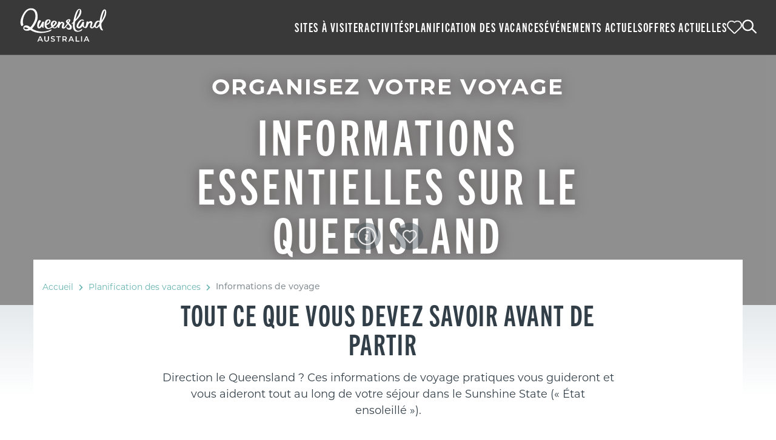

--- FILE ---
content_type: image/svg+xml
request_url: https://www.queensland.com/content/dam/teq/consumer/global/logos/2025finalqldaustraliawhite.svg
body_size: 3772
content:
<?xml version="1.0" encoding="UTF-8"?>
<svg width="147px" height="57px" id="Layer_1" data-name="Layer 1" xmlns="http://www.w3.org/2000/svg" viewBox="0 0 1275.69 501.03">
  <defs>
    <style>
      .cls-1 {
        fill: #fff;
      }
    </style>
  </defs>
  <path class="cls-1" d="M289.81,298.94c15.5-6.92,28.31-21.5,32.85-30.95.43,7.01,3.19,15.97,10.75,19.24,12.57,7.3,15,2.98,13.79-2-1.23-4.42.82-39.47,2.91-56.27,1.19-9.58,8.04-19.14,1.15-24.32-4.61-4.64-17.95-6.49-22.6.78-9.63,14.43-35.76,76.9-44.95,72.95-11.58-4.97-5.69-44.91,18.83-75.41,5.12-6.37,10.62-10.93,2.36-17.13-23.88-17.46-34.44,3.05-40.93,18.76s-10.31,31.23-10.88,55.6c-.79,33.72,21.48,45.55,36.72,38.75Z"/>
  <path class="cls-1" d="M460.78,327.34c6.01-8.32,6.15-11.88-3.37-10.81-10.31,1.16-23.46,11.69-49.42,18.62-44.65,11.93-97.88,18.68-163.86-1.55-25.27-7.75-56.71-22.27-66.5-31.52,6.18-6.17,27.95-27.05,54.28-78.31,20.88-40.64,26.83-59.44,28.01-91.07.81-22.08-3.65-50.9-10.41-69.3-11.86-32.29-43.12-57.9-82.64-57.83-74.75.14-110.96,57.47-142.53,128.42-9.96,25.64-29.82,82.19-5.09,127.31,4.04,7.38,15.04,3.16,22.41-3.93,18.06-17.39,2.93-8.69,1.18-47.95-1.74-39.26,9.91-90.54,41.6-134.49,29.67-41.16,67.41-58.42,109.62-35.64,23.57,12.72,31.08,43.05,32.75,71.58,2.31,39.49-6.27,74.63-39.19,126.8-11.05,17.53-25.08,36.8-35.4,44.15-10.19-6.41-26.61-20.26-43.74-24.1-21.73-5.52-46.34-1.75-55.67,18.63-7.17,17.77-3.3,29.85,1.59,36.54,11.96,16.35,28.61,20.76,48.88,20.79,27.88.04,38.31-7.96,46.76-12.24,81.33,51.36,168.15,57.7,279.56,24,15.2-4.6,26.95-12.23,31.18-18.09ZM99.27,311.35c-12,1.46-35.37,3.32-35.9-18.69-.52-22.01,54.29,1.57,62.07,9.26,0,0-11.63,7.67-26.17,9.43Z"/>
  <path class="cls-1" d="M897.13,318.04c-6.94,5.75-19.91,13.52-34.01,15.97-27.95,4.85-61.12-18.2-57.67-81.46.98-17.97,2.93-35.82,5.54-53.17,18.31-17.39,37.94-37.92,54.9-59.03,13.6-16.93,21.34-26.09,29.32-47.35,9.15-24.39,9.41-46.22,2.27-62.47-3.25-7.41-9.83-11.02-15.48-13.32-18.53-7.54-43.79,7.72-62.33,53.96-17.36,43.34-28.07,83.06-35.71,132.28-6.14,6.39-12.24,12.66-18.25,18.9-3.89,4.04-7.95,8.21-8.04,9.79-.22,3.97,10.7,4.09,23.03-5.74-.47,3.58-.92,7.21-1.36,10.9-7.18,59.82,9.78,116.9,72.62,110.69,43.13-4.27,59.43-16.19,62.49-31.91,1.89-9.66,4.33-15.96-17.32,1.97ZM868.2,26.98c19.58-12.7,10.96,39.3.3,61.65-14.91,31.28-32.93,56.61-51.87,79.02,15.15-74.55,40.69-133.61,51.57-140.67Z"/>
  <path class="cls-1" d="M1242.79,22.02c-17.87-.1-31.72,24.68-37.48,39.68-19.18,49.98-28.62,93.75-34.63,131.7-4.69-4.38-10.02-5.88-15.58-6.97-19.57-3.85-41.46,10.62-54.9,34.94-3.12,5.64-5.54,11.71-7.2,17.8-4.49,11.62-7.64,19.23-13.6,28.26-2.57,3.89-13.73,17.08-21.93,16.74-8.21-.33-5.06-16.65-.66-31.2,4.4-14.56,15.26-32.43,4.3-49.37-10.96-16.94-33.78-12.79-48.22,1.21-2.37,2.3-4.71,4.92-7.02,7.78.52-14.2-2.54-14.99-12.91-15.07-12.9-.1-13.83.2-19.46,38.62-3.39,23.16-12.42,49.9-23.79,42.86-5.33-3.3-14.36-15.75-10.05-42.77,3.72-23.3,7.47-27.13-.93-30.21-12.94-4.75-18.03-5.62-24.36,7.51-7.77,16.15-13.05,27.75-23.89,42.87-16.2,22.58-36.87,28.74-32.99,7.53,4.03-22.06,18.01-47.33,35.28-66.18,28.74-30.33,21.04-5.29,39.39-8.21,6.2-.9,8.88-6.09,5.7-11.48-6.78-7.73-18.76-10.95-35.16-7.5-35.15,7.41-62.27,56.93-69.24,84.55-4.54,18,1.28,28.61,8.6,35.45,12.56,11.74,36.52,14.03,56.11-1.92,4.29-3.5,11.99-13.35,15.27-17.26,1.54-2,4.15-4.82,4.15-4.82,0,0,6.13,15.09,23.93,22.21,23.74,9.5,34.21,10.16,47.22-9.77,5.48-8.4,9.35-18.44,11.95-28.28,8.26-21.66,19.45-28.2,26.66-31.34,28-12.18-1.88,38.41,3.16,61.61,3.04,14,30.4,34.3,61.19-2.09.71-.84,1.48-1.76,2.28-2.72,1.44,2.91,3.3,5.42,5.63,7.37,29.09,24.3,45.84,5.47,65.5-15.39.72-.77,1.49-1.61,2.29-2.51,4.62,31.16,18.32,59.4,44.12,63.85,4.72.81,10.5.3,9.54-4.99-.45-2.43-2.67-4.02-6.05-10.13-7.04-12.75-18.29-27.97-18.16-80.6,0-2.27.03-4.5.07-6.73,20.82-29.85,44.61-68.59,57.99-100.11,11.33-26.68,13.08-50.48,13.4-63.16.88-35.73-16.21-41.69-25.54-41.75ZM1167.03,218.45c-.74,5.52-1.21,11.31-1.37,17.25-16.65,22.59-32.5,40.68-40.97,42.94-15.01,3.99-10.41-23.24-6.31-33.57,12.76-32.21,24.99-36.88,30.81-40.76,5.25-3.5,14.76-3.62,19.62,1.41-.63,4.32-1.22,8.56-1.78,12.73ZM1249.54,54.64c-3.38,30.8-12.34,62.6-30.87,98.01-4.64,8.87-11.42,20.52-19.3,33.15,5.59-53.69,19.67-94.72,33.39-128.54,11.46-28.25,18.55-18.75,16.78-2.61Z"/>
  <path class="cls-1" d="M760.28,295.71c5.72-18.71,2.04-33.96-13.82-48.52-9.01-8.27-19.01-17.68-27.42-26.53.44-.63.85-1.22,1.2-1.75,4.08-6.26,20.44-27.43,19.84-40.65-.51-8.43-7.98-12.47-14.99-13.64-13.5-2.25-35.19,10.46-42.98,18.27-8.42,8.44-9.09,20.8-.9,30.03,4.18,4.71,8.34,9.5,12.98,14.52-15.78,22.85-38.92,54.09-47.42,57.48-6.65,2.65-3.44-19.69,2.73-38.53,6.17-18.84-.64-30.05-16.07-39.07-15.44-9.02-30.26-2.35-40.54,6.51-2.47,2.14-5.11,6.06-5.11,6.06,0,0,3.77-11.65-1.4-15.43-16.11-11.77-22.1-7.41-24.37,10.72-.09.71-.18,1.44-.27,2.19-4.94,21.48-13.43,36.61-28.38,52.34-10.07,10.59-19.6,19.83-31.1,17.5-4.67-.95-8.29-5.73-11.14-11.81.43-.36.85-.73,1.24-1.08,14.56-13.18,36.62-27.76,45.11-43.99,21.75-40.78-48.81-57.98-70.31-27.47-11.69,11.81-15.08,28.99-13.05,44.32,1.19,8.97,4.65,17.9,9.91,25.74-4.49,3.37-8.79,6.42-12.46,8.82-12.86,8.42-32.2,25.2-51.73.52-7.35-9.28-10.98-23.23-10.3-38.96.78.65,1.83,1.23,3.2,1.69,5.77,1.95,11.83,1.23,16.08-.52,17.5-8.92,40.55-33.82,41.73-50.67,1.56-22.85-23.66-28.58-44.9-23.94-7.99,1.75-22.16,4.91-33.14,24.82-13.22,23.97-13.84,57.59-7.16,79.11,6.68,21.52,28.46,37.25,56.67,35.22,10.13-.73,35.26-11.88,53.75-23,6.93,5.78,15.23,10.04,24.52,11.91,15.22,3.05,30.24-3.17,41.8-13.84,3.98-3.67,9.62-10.4,15.03-17.79-.41,5.37-.73,10.13-.94,13.8-.52,9.31,5,11.15,10.99,11.71,3.9.27,10.1,1.48,10.8-1.91,3.29-15.94,4.07-26.6,11.26-40.98,10.26-20.53,31.15-32.67,35.05-26.04,2.44,4.15.91,13.29-3.97,28.65-8.12,25.54-10.98,53.1,24.1,50.81,17.99-1.17,31.62-23.95,41.8-38.35,6.32-8.95,13.06-17.69,18.96-25.26.21.2.41.4.62.61,9.13,8.81,27.56,25.08,27.43,38-.16,16.52-9.62,24.34-29.54,16.77-6.5-2.47-10.25-7.1-15.82-15.02-3-4.28-6.04,4.42-4.76,9.65,1.28,5.23,4.81,11.69,11.65,18.76,13.35,13.78,55.77,20.06,65.5-11.78ZM398.03,207.38c24.85-57.67,60.31-.66-4.45,24.72-1.13.44-2.25,1.19-3.2,2.12,1.25-8.74,3.77-17.83,7.65-26.84ZM483.15,249.66c-2.65-10.81.3-19.63,4.54-28.61,7.8-16.49,20.21-22.9,26.52-17.01,11.96,11.18-13.39,35.28-19.23,41.85-2.72,3.05-6.27,6.52-10.27,10.12-.59-2.34-1.11-4.5-1.56-6.35ZM708.31,206.13c-.25.4-.52.84-.81,1.31-4.11-5.32-6.85-9.96-7.37-13.39-1.46-9.49,23.71-18,23.13-13.39-.39,3.16-6.32,11.37-14.95,25.46Z"/>
  <path class="cls-1" d="M290.05,414.35l-34.65,77h14.74l7.59-17.82h38.5l7.7,17.82h14.96l-34.76-77h-14.08ZM282.57,462.31l14.41-33.66,14.52,33.66h-28.93Z"/>
  <path class="cls-1" d="M411.46,457.25c0,15.11-6.49,22.66-19.47,22.66s-19.58-7.55-19.58-22.66v-42.9h-14.3v43.45c0,11.15,2.97,19.71,8.91,25.68,5.94,5.98,14.23,8.96,24.86,8.96s18.9-2.99,24.8-8.96c5.9-5.98,8.85-14.54,8.85-25.68v-43.45h-14.08v42.9Z"/>
  <path class="cls-1" d="M500.89,451.15c-3.67-1.43-8.36-2.8-14.08-4.12-4.18-1.03-7.48-1.94-9.9-2.75-2.42-.81-4.42-1.91-5.99-3.3-1.58-1.39-2.37-3.19-2.37-5.39,0-3.15,1.38-5.68,4.12-7.59,2.75-1.91,6.95-2.86,12.6-2.86,3.45,0,7,.51,10.67,1.54,3.67,1.03,7.19,2.53,10.56,4.51l4.51-11.11c-3.3-2.2-7.22-3.89-11.77-5.06-4.55-1.17-9.17-1.76-13.86-1.76-6.75,0-12.45,1.03-17.1,3.08-4.66,2.05-8.14,4.82-10.45,8.3-2.31,3.48-3.46,7.35-3.46,11.6,0,5.06,1.3,9.08,3.9,12.04,2.6,2.97,5.72,5.15,9.35,6.55,3.63,1.39,8.38,2.79,14.25,4.18,4.18,1.03,7.48,1.94,9.9,2.75,2.42.81,4.42,1.92,6,3.35,1.58,1.43,2.36,3.25,2.36,5.45,0,3.01-1.41,5.43-4.23,7.26-2.82,1.83-7.09,2.75-12.81,2.75-4.62,0-9.22-.79-13.81-2.36-4.58-1.58-8.45-3.61-11.6-6.11l-4.95,11.11c3.23,2.79,7.61,5.02,13.15,6.71,5.54,1.69,11.27,2.53,17.21,2.53,6.75,0,12.47-1.03,17.16-3.08,4.69-2.05,8.19-4.8,10.5-8.25,2.31-3.45,3.46-7.3,3.46-11.55,0-4.99-1.3-8.95-3.9-11.88-2.6-2.93-5.74-5.12-9.41-6.54Z"/>
  <polygon class="cls-1" points="534.09 426.45 559.61 426.45 559.61 491.35 573.91 491.35 573.91 426.45 599.43 426.45 599.43 414.35 534.09 414.35 534.09 426.45"/>
  <path class="cls-1" d="M684.28,456.7c2.82-4.18,4.23-9.17,4.23-14.96s-1.32-10.52-3.96-14.63c-2.64-4.11-6.44-7.26-11.38-9.46-4.95-2.2-10.76-3.3-17.44-3.3h-31.68v77h14.3v-22.44h17.38c1.32,0,2.31-.04,2.97-.11l15.73,22.55h15.4l-17.71-25.3c5.28-2.05,9.33-5.17,12.15-9.35ZM669.27,453.13c-3.23,2.68-7.96,4.01-14.19,4.01h-16.72v-30.69h16.72c6.23,0,10.96,1.32,14.19,3.96,3.23,2.64,4.84,6.42,4.84,11.33s-1.61,8.71-4.84,11.39Z"/>
  <path class="cls-1" d="M745.95,414.35l-34.65,77h14.74l7.59-17.82h38.5l7.7,17.82h14.96l-34.76-77h-14.08ZM738.47,462.31l14.41-33.66,14.52,33.66h-28.93Z"/>
  <polygon class="cls-1" points="833.21 414.35 818.91 414.35 818.91 491.35 873.47 491.35 873.47 479.25 833.21 479.25 833.21 414.35"/>
  <rect class="cls-1" x="898.34" y="414.35" width="14.3" height="77"/>
  <path class="cls-1" d="M971.46,414.35l-34.65,77h14.74l7.59-17.82h38.5l7.7,17.82h14.96l-34.76-77h-14.08ZM963.98,462.31l14.41-33.66,14.52,33.66h-28.93Z"/>
</svg>